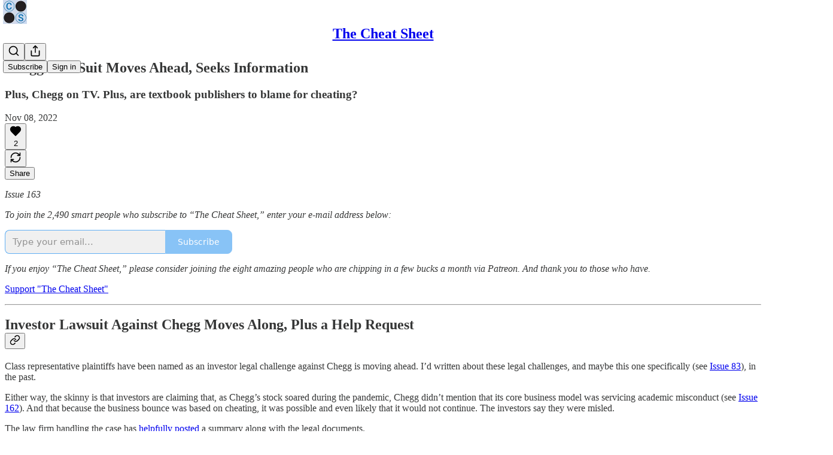

--- FILE ---
content_type: application/javascript
request_url: https://substackcdn.com/bundle/static/js/6998.5035708e.js
body_size: 13821
content:
"use strict";(self.webpackChunksubstack=self.webpackChunksubstack||[]).push([["6998"],{80051:function(e,t,n){n.d(t,{A:()=>i});let i={hrSmall:"hrSmall-vexZ_n",hrLarge:"hrLarge-BvxHXj"}},92019:function(e,t,n){n.d(t,{A:()=>i});let i={closeButton:"closeButton-sWEbg8",topBorder:"topBorder-KUCJGm",headerWrap:"headerWrap-XiofWk",headerWrapInner:"headerWrapInner-AyNoB3",halfAndHalf:"halfAndHalf-PdPWS0",halfAndHalfInner:"halfAndHalfInner-HtCF77",appLogin:"appLogin-lMyU8f",leftContent:"leftContent-X6zgb0",header:"header-pOFVdu",headerTitle:"headerTitle-XdY9Qw",form:"form-GABFlv",rightContent:"rightContent-_eeeAR",splashCaption:"splashCaption-WhhERh",splashShadow:"splashShadow-tWZ3d9",checkEmailBlock:"checkEmailBlock-naM_v5",welcomeHeader:"welcomeHeader-iAQwzr",benefits:"benefits-wnPw_B",benefitCheck:"benefitCheck-owCfZQ",siteButton:"siteButton-QZ1kc5",inputWrap:"inputWrap-aO2eYW",input:"input-KqPf6J",submitButton:"submitButton-EPqiX6",plansScreen:"plansScreen-yK228e",plansScreenInner:"plansScreenInner-NewQtR",plansScreenInnerSingleScreen:"plansScreenInnerSingleScreen-O1Uq3U",upgradeHeader:"upgradeHeader-TC_4Dh",upgradeDivider:"upgradeDivider-oZ3GS_",otherOptionsDivider:"otherOptionsDivider-rSPnPs",planBoxes:"planBoxes-CQu3I3",planBox:"planBox-GqWX0B",selected:"selected-klFkYP",subscriptionTypeButton:"subscriptionTypeButton-I05IPv",continueButton:"continueButton-C380iH",bestValue:"bestValue-XY11fU",thanksgivingRibbon:"thanksgivingRibbon-Pcla4M",bestValueWithToggle:"bestValueWithToggle-pz1Vf2",foundingField:"foundingField-JhuscX",hiddenFoundingInput:"hiddenFoundingInput-jvDrjy",giftSubscriptionWrapper:"giftSubscriptionWrapper-fGv1Ix",backButton:"backButton-omzuaJ",toggleBox:"toggleBox-vV0Vdf",orSeparator:"orSeparator-J4t55s"}},21919:function(e,t,n){n.d(t,{G:()=>eC});var i=n(69277),r=n(70408),l=n(4006),a=n(32485),s=n.n(a),o=n(17402),c=n(13950),d=n(48697),u=n(87677),h=n(41880),p=n(27402),m=n(15894),f=n(25006),g=n(85478),v=n(68349),w=n(35369),y=n(83357),b=n(39318);let Y="sectionHeader-SaffPx",k="menuItem-hysuKg",C="menuLink-ozbRwR",S="section-_DFyFI",_=e=>{let{user:t,rightPosition:n=40,onClose:i}=e,r=(0,g.mJ)(),a=(0,o.useRef)(null),s=(0,f.df)();(0,p.A)(a,i||(()=>{}));let c=[{label:"Account settings",href:r.getConfigFor("enable_account_settings_revamp")?"/settings?tab=account":"/account"},{label:"Your subscription",href:"/settings?tab=subscription"}],_=[{label:"Publisher Dashboard",href:s?(0,b.Z96)(s,{addBase:!0}):"/publish/home",type:"arrow"}];return(0,l.FD)("div",{ref:a,className:"container-kiojnB",style:{right:n},children:[(0,l.FD)("div",{className:"navHeader-DEKkxz",children:[(0,l.Y)("div",{className:"email-Zv4V4i",children:(0,l.Y)(m.T,{preset:"detail-small",children:null==t?void 0:t.email})}),(0,l.Y)(w.$n,{className:"closeButton-DEAPoB",priority:"tertiary",onClick:i,children:(0,l.Y)(d.A,{})})]}),(0,l.Y)(h.Rm,{}),(0,l.Y)("div",{className:Y,children:(0,l.Y)(m.T,{preset:"lg-preview-byline",children:"Content"})}),(0,l.Y)("div",{className:S,children:(0,l.Y)("ul",{children:[{label:"Your newsletters",href:"/settings?tab=newsletters"},{label:"Upcoming livestreams",href:"/livestream"},{label:"Podcast feeds",href:"/settings?tab=podcastFeeds"}].map(e=>(0,l.Y)("li",{className:k,children:(0,l.Y)(y.N,{className:C,href:e.href,onClick:i,children:(0,l.Y)(m.T,{preset:"lg-preview-byline",style:{fontWeight:400},children:e.label})})},e.label))})}),(0,l.Y)("div",{className:Y,children:(0,l.Y)(m.T,{preset:"lg-preview-byline",children:"Account"})}),(0,l.Y)("div",{className:S,children:(0,l.FD)("ul",{children:[c.map(e=>(0,l.Y)("li",{className:k,children:(0,l.Y)(y.N,{className:C,href:e.href,native:!0,onClick:i,children:(0,l.Y)("span",{children:(0,l.Y)(m.T,{preset:"lg-preview-byline",style:{fontWeight:400},children:e.label})})})},e.label)),(0,l.Y)("li",{className:k,children:(0,l.FD)("button",{className:C,style:{background:"none",border:"none",padding:0,width:"100%",textAlign:"left"},onClick:()=>{(0,v.V2)((0,b.bgT)({for_pub:null==s?void 0:s.subdomain,redirect:"/"})),null==i||i()},children:[(0,l.Y)("span",{children:(0,l.Y)(m.T,{preset:"lg-preview-byline",style:{fontWeight:400},children:"Sign out"})}),(0,l.Y)(u.A,{})]})})]})}),t.is_admin&&(0,l.FD)(l.FK,{children:[(0,l.Y)("div",{className:Y,children:(0,l.Y)(m.T,{preset:"lg-preview-byline",children:"Admin"})}),(0,l.Y)("div",{className:S,children:(0,l.Y)("ul",{children:_.map(e=>(0,l.FD)("li",{className:k,children:[(0,l.Y)(m.T,{as:"a",className:C,href:e.href,preset:"lg-preview-byline",style:{fontWeight:400},target:"_blank",onClick:i,children:e.label}),"arrow"===e.type&&(0,l.Y)(u.A,{})]},e.label))})})]})]})};var I=n(98188),x=n(79454),F=n(76977),N=n(60141),T=n(16993);let A=e=>{let{extraLink:t,extraText:n,onClose:i}=e,[r,a]=(0,o.useState)(n),[s,c]=(0,o.useState)(t),[d,u]=(0,o.useState)(!1),h=(0,o.useRef)(null),p=async e=>{e.preventDefault(),u(!0),await (0,x.Cr)({extraText:r,extraLink:s}),u(!1),window.location.reload()};return(0,l.FD)(T.aF,{initialFocus:h,isOpen:!0,width:400,onClose:i,children:[(0,l.Y)(T.rQ,{showClose:!0,title:"Edit Extra Box",onClose:i}),(0,l.Y)(T.cw,{children:(0,l.FD)("form",{onSubmit:p,children:[(0,l.Y)(N.A,{inputRef:h,label:"Extra box text",paddingBottom:16,value:r,onChange:a}),(0,l.Y)(N.A,{label:"Extra box link",paddingBottom:24,value:s,onChange:c}),(0,l.FD)(F.Ye,{gap:8,justifyContent:"end",children:[(0,l.Y)(w.$n,{disabled:d,priority:"secondary",onClick:i,children:"Cancel"}),(0,l.Y)(w.$n,{disabled:d,priority:"primary",type:"submit",children:"Save"})]})]})})]})};var D=n(53989),B=n(63136),E=n(92636),P=n(39891);let H=(0,o.forwardRef)((e,t)=>{var n,i;let{hide:r,user:a,transparentBackground:s}=e,[c,d]=(0,o.useState)(!1),u=!!(null==a?void 0:a.is_contributor),{getSettingFor:h}=(0,D.Pu)(),p=null!=(n=h("homepage_message_link"))?n:"",m=null!=(i=h("homepage_message_text"))?i:"";return(0,l.FD)(F.Ye,{ref:t,className:"extraBox-dn8mfG",paddingX:8,position:"relative",style:r?{position:"absolute",opacity:0,zIndex:-1,pointerEvents:"none"}:void 0,children:[p&&m?(0,l.Y)("a",{href:p,native:!0,rel:"noopener noreferrer",style:{textDecoration:"none"},target:"_blank",children:(0,l.FD)(F.Ye,{children:[(0,l.Y)("img",{className:"extraImg-td6pDU",src:(0,P.dJ)("".concat((0,E.Ew)(),"/img/thefp/extra.png"),null,{height:64,crop:"limit"})}),(0,l.Y)(F.Ye,{alignItems:"center",alignSelf:"stretch",className:"extraText-o5UKW8",color:s?"white":"primary",paddingX:12,children:m})]})}):u?(0,l.Y)(F.Ye,{alignItems:"center",className:"emptyText-h51Fd7",paddingX:40,paddingY:4,children:(0,l.Y)(B.EY.B4,{children:"No extra box text set"})}):null,u&&(0,l.Y)("div",{className:"extraBoxEdit-wmHvd5",style:{position:"absolute",top:0,right:8},children:(0,l.Y)(w.K0,{priority:"primary-mono",size:"sm",onClick:()=>{d(!0)},children:(0,l.Y)(I.A,{size:16})})}),u&&c&&(0,l.Y)(A,{extraLink:p,extraText:m,onClose:()=>{d(!1)}})]})});var W=n(49869),R=n(49807);let M=e=>{let{activeLiveStream:t,pub:n}=e,i=(0,R.QMq)({pub:n});return(0,l.FD)(F.Ye,{alignItems:"center",as:"a",bg:"primary",className:"container-DyfmA8",gap:16,href:i,native:!0,padding:8,children:[(0,l.FD)(F.Ye,{alignItems:"center",gap:8,children:[(0,l.Y)("div",{className:"dot-Ll_ssD"}),(0,l.Y)(m.T,{preset:"detail-large",children:"Live!"})]}),(0,l.Y)(L,{text:t.liveStream.title})]})},L=e=>{let{text:t}=e,n=(0,o.useRef)(null),i=(0,o.useRef)(null),{width:r}=(0,W.w)({containerRef:i}),{width:a}=(0,W.w)({containerRef:n}),c=Math.max(r-a,0);return(0,l.Y)("div",{ref:n,className:"titleOuterContainer-o42q6r",style:{"--max-width":"".concat(a,"px")},children:(0,l.Y)("div",{ref:i,className:"titleInnerContainer-P_fW5r",children:(0,l.Y)("div",{className:s()("title-R5RE0b",{"titleScrollShort-KdgSJi":c>0&&c<80,"titleScrollMedium-GvLmeR":c>=80&&c<120,"titleScrollLong-qA9hMO":c>=120}),children:t})})})};var j=n(98445),O=n(72102),V=n(75107),z=n(15734),J=n.n(z),G=n(84605),K=n(99145),U=n(12501),q=n(57820);let X="cbs-homepage-post-ids";function Q(e){let{isOpen:t,onClose:n,onSave:a}=e,{iString:s}=(0,G.GO)(),[c,d]=(0,o.useState)([]),[u,h]=(0,o.useState)({}),[p,m]=(0,o.useState)(!1),[f,g]=(0,o.useState)(!1),[v,y]=(0,o.useState)(!1),[Y,k]=(0,o.useState)(null),{open:C}=(0,K.v9)(),S=()=>{g(!1),n()},{result:_,isLoading:I,refetch:N}=(0,U.st)({pathname:"/api/v1/islands/client/config?key=".concat(X),auto:!1}),A=async e=>{if(0===e.length)return{posts:[]};try{let t=e.map(e=>"post_ids[]=".concat(e)).join("&"),n=await fetch("/api/v1/islands/client/posts/by-ids?".concat(t));if(!n.ok)throw Error("Failed to fetch post details: ".concat(n.status," ").concat(n.statusText));return await n.json()}catch(e){throw Error(e instanceof Error?e.message:"Unknown error occurred while fetching post details")}};(0,o.useEffect)(()=>{t&&!f?(g(!0),N()):!t&&f&&(d([]),h({}),y(!1),k(null),g(!1))},[t]),(0,o.useEffect)(()=>{var e,t;if(null==_||null==(t=_.config)||null==(e=t.value)?void 0:e.post_ids){let e=_.config.value.post_ids;d(e),k(null),y(!0),A(e).then(e=>{if(null==e?void 0:e.posts){let t={};e.posts.forEach(e=>{t[e.id]=e.title}),h(e=>(0,i._)({},e,t))}}).catch(e=>{k(e.message||"Failed to load post details")}).finally(()=>{y(!1)})}else null===_&&(d([]),h({}),y(!1),k(null))},[_]);let D=async()=>{m(!0);try{if(!(await fetch("/api/v1/islands/client/config?key=".concat(X),{method:"PUT",headers:{"Content-Type":"application/json"},body:JSON.stringify({value:{post_ids:c}})})).ok)throw Error("Failed to save CBS homepage posts");null==a||a(),S()}catch(e){}finally{m(!1)}},E=(e,t)=>{let n=[...c],[i]=n.splice(e,1);void 0!==i&&(n.splice(t,0,i),d(n))};return(0,l.FD)(T.aF,{isOpen:f,onClose:S,width:800,children:[(0,l.Y)(T.rQ,{title:s("Manage CBS News Homepage Posts"),showClose:!0,onClose:S}),(0,l.Y)(T.cw,{children:(0,l.Y)(F.I1,{gap:24,children:I||v?(0,l.Y)(F.Ye,{justifyContent:"center",padding:20,children:(0,l.Y)(q.y$,{size:24})}):Y?(0,l.FD)(F.I1,{gap:16,alignItems:"center",padding:20,children:[(0,l.Y)(B.EY.B3,{color:"primary",weight:"semibold",children:(0,l.Y)(B.EY,{translated:!0,children:"Error loading post details"})}),(0,l.Y)(B.EY.B4,{color:"secondary",align:"center",children:Y})]}):(0,l.FD)(F.I1,{gap:16,children:[(0,l.FD)(F.Ye,{justifyContent:"space-between",alignItems:"center",children:[(0,l.FD)(B.EY.B2,{weight:"semibold",children:[(0,l.Y)(B.EY,{translated:!0,children:"CBS Homepage Posts"})," (",c.length,"/",3,")"]}),(0,l.Y)(w.$n,{size:"sm",priority:"primary",onClick:e=>{e.preventDefault(),g(!1),C({postsOnly:!0,onSelectResult:async e=>{let{result:t,onClose:n}=e;if("post"===t.type){let e=(0,b.Gn4)(t.post.url);if(!e){n(),g(!0);return}let l=await (0,x.N7)({slug:e});if(!l){n(),g(!0);return}let a=l.id;!c.includes(a)&&c.length<3&&(d(e=>[...e,a]),l.title&&h(e=>(0,r._)((0,i._)({},e),{[a]:l.title})))}n(),g(!0)},onClose:()=>{g(!0)}})},disabled:c.length>=3||I||v,children:(0,l.Y)(B.EY,{translated:!0,children:"Add Post"})})]}),0===c.length?(0,l.Y)(B.EY.B3,{color:"secondary",children:(0,l.Y)(B.EY,{translated:!0,children:'No posts selected. Click "Add Post" to search and add posts to the CBS News homepage.'})}):(0,l.Y)(F.I1,{gap:8,children:c.map((e,t)=>(0,l.FD)(F.Ye,{gap:12,padding:12,bg:"elevated",radius:"md",justifyContent:"space-between",alignItems:"center",children:[(0,l.Y)(B.EY.B3,{weight:"semibold",children:u[e]||"Post ID: ".concat(e)}),(0,l.FD)(F.Ye,{gap:8,children:[t>0&&(0,l.Y)(w.$n,{size:"sm",priority:"tertiary",onClick:()=>E(t,t-1),children:"↑"}),t<c.length-1&&(0,l.Y)(w.$n,{size:"sm",priority:"tertiary",onClick:()=>E(t,t+1),children:"↓"}),(0,l.Y)(w.$n,{size:"sm",priority:"tertiary",onClick:()=>{d(t=>t.includes(e)?t.filter(t=>t!==e):[...t,e])},children:(0,l.Y)(B.EY,{translated:!0,children:"Remove"})})]})]},e))})]})})}),(0,l.Y)(T.jl,{secondaryButton:(0,l.Y)(w.$n,{priority:"tertiary",onClick:S,children:(0,l.Y)(B.EY,{translated:!0,children:"Cancel"})}),primaryButton:(0,l.Y)(w.$n,{priority:"primary",onClick:D,loading:p,disabled:0===c.length||I||v||!!Y,children:(0,l.Y)(B.EY,{translated:!0,children:"Save CBS Homepage Posts"})})})]})}var $=n(36339),Z=n(84713),ee=n(38685),et=n(65590),en=n(75999),ei=n(68410),er=n(17028),el=n(16291),ea=n(39862),es=n(41086),eo=n(22092),ec=n(57324);let ed={expandedOuterContainer:"expandedOuterContainer-LHHKf7",container:"container-gCc6uu",expanded:"expanded-WwqmJz",menu:"menu-Jl0crV",menuImage:"menuImage-_JUkHc",menuBlock:"menuBlock-SnplMc",closeIcon:"closeIcon-VGOyzP",menuContent:"menuContent-W_K9BI",menuHeadingRow:"menuHeadingRow-dlFFJ8",menuHeading:"menuHeading-a2Dg_e",menuChildren:"menuChildren-NF1EV5",misc:"misc-kqyTXF",miscLink:"miscLink-qPZOfP",socialIcon:"socialIcon-SJIJw8"},eu=e=>{let{pub:t,showCustomerSupportModeModal:n,user:i,color:r,isAboveHeaderImage:a,isAmerica250:c,logoOnly:u,onToggleMenu:h,isToggled:p,freeSignup:f}=e,g=(null==i?void 0:i.is_contributor)||(null==i?void 0:i.is_admin)||(null==i?void 0:i.is_author),w=(null==i?void 0:i.is_global_admin)&&!(null==i?void 0:i.is_admin),y=(null==i?void 0:i.is_global_admin)&&(null==i?void 0:i.is_admin)&&!(null==i?void 0:i.is_author),[Y,k]=(0,o.useState)(!!(n&&w)),[C,S]=(0,o.useState)(!1),_=w||y,I=(0,o.useCallback)(async()=>{try{await J().del("/api/v1/customer_support_mode"),document.location.href="/"}catch(e){alert((0,v.uX)(e))}},[]),x=(0,o.useCallback)(async()=>{k(!0)},[]),{open:F}=(0,K.v9)(),N=[{id:"Search",primary:{title:"Search",onClick:F,TrailingIcon:j.A}},{id:"Topics",primary:{title:"Topics"},children:[{title:"America at 250",url:"/america250"},{title:"Antisemitism",url:"/s/antisemitism"},{title:"California",url:"/s/california"},{title:"Canada",url:"/s/canada"},{title:"Culture",url:"/s/culture"},{title:"Education",url:"/s/education"},{title:"Faith",url:"/s/faith"},{title:"Free Speech",url:"/s/free-speech"},{title:"Health",url:"/s/health-and-self-improvement"},{title:"History",url:"/s/history"},{title:"International",url:"/s/international"},{title:"Israel",url:"/s/israel-and-antisemitism"},{title:"New York",url:"/s/new-york"},{title:"Parenting",url:"/s/parenting"},{title:"Sex and Gender",url:"/s/sex-and-gender"},{title:"Tech and Business",url:"/s/tech-and-business"},{title:"U.S. Politics",url:"/s/us-politics"}]},{id:"Columns",primary:{title:"Columns"},children:[{title:"Ancient Wisdom",url:"/s/ancient-wisdom"},{title:"Bari Weiss",url:"/w/bari-weiss"},{title:"Jed Rubenfeld",url:"/w/jed-rubenfeld"},{title:"Niall Ferguson",url:"/w/niall-ferguson"},{title:"Second Thought",url:"/s/second-thought"},{title:"TGIF",url:"/s/tgif-a-weekly-humor-column"},{title:"The Front Page",url:"/s/the-front-page"},{title:"The Pursuit of Happiness with Arthur Brooks",url:"/s/the-pursuit-of-happiness-with-arthur"},{title:"Things Worth Remembering",url:"/s/things-worth-remembering"},{title:"Tough Love with Abigail Shrier",url:"/s/tough-love-with-abigail-shrier"},{title:"Two Drinks",url:"/s/two-drinks"},{title:"Tyler Cowen Must Know",url:"/s/tyler-cowen-must-know"},{title:"The Weekend Press",url:"/s/the-weekend-press"}]},{id:"Podcasts",primary:{title:"Podcasts",url:"/podcasts"},children:[{title:"Honestly",url:"/listen/honestly"},{title:"Breaking History",url:"/listen/breaking-history"},{title:"Conversations with Coleman",url:"/listen/conversations-with-coleman"},{title:"Free Press Investigates",url:"/listen/the-free-press-investigates"},{title:"Old School with Shilo Brooks",url:"/listen/old-school-with-shilo-brooks"},{title:"Raising Parents",url:"/listen/raising-parents-with-emily-oster"},{title:"Witch Trials of J.K.\xa0Rowling",url:"/listen/the-witch-trials-of-jk-rowling"}]},{id:"Video",primary:{title:"Video",url:"/videos"},children:[{title:"The Free Press Live",url:"/s/the-free-press-live"},{title:"Ben Meets America",url:"/s/ben-meets-america"},{title:"FP in Israel",url:"/s/fp-in-israel"},{title:"Hezbollah’s Hostages",url:"/s/hezbollahs-hostages"},{title:"Swing State Debates",url:"/s/swing-state-debates"}]},{id:"Latest",primary:{title:"Latest",url:"/archive"}},{id:"Events",primary:{title:"Events",url:"/events"},children:Object.entries(ea.n).map(e=>{let[t,n]=e;return{title:n,url:"/events?series=".concat(t)}})},{id:"Newsletters",primary:{title:"Newsletters",url:"/newsletters"}},{id:"Who We Are",primary:{title:"Who We Are",url:"/who-we-are"}},{id:"Shop",primary:{title:"Shop",url:"https://shop.thefp.com/"}},{id:"Support",primary:{title:"Support Us",url:"/support-us"}},{id:"About",primary:{title:"About"},children:[{title:"Careers",url:"/p/careers"},{title:"About Us",url:"/about"},{title:"FAQ",url:"/p/faq"},{title:"Company News",url:"/t/company-news"}]}],A=[{Component:ef,url:"https://www.facebook.com/@readthefreepress"},{Component:ee.A,url:"https://x.com/TheFP"},{Component:Z.A,url:"https://www.instagram.com/thefreepress"},{Component:et.A,url:"https://www.youtube.com/@thefreepress"}],[D,B]=(0,o.useState)("");eg(p);let{cancel:E}=ev(p,()=>h(!1)),{isMobile:P}=(0,ei.sM)();return(0,l.FD)(er.fI,{className:s()({[ed.expandedOuterContainer]:!P}),children:[(0,l.FD)("div",{className:s()(ed.container,{[ed.expanded]:p}),children:[(0,l.FD)(er.fI,{alignItems:"center",className:ed.menuHeaderRow,flex:"fill",paddingLeft:12,children:[!u&&(0,l.Y)(er.K0,{priority:"quaternary",onClick:e=>h(e=>!e),children:p?(0,l.Y)(d.A,{className:ed.closeIcon,stroke:"white"}):(0,l.Y)(em,{color:r})}),(0,l.Y)("a",{href:"/",children:(0,l.Y)(en.u,{className:ed.menuImage,isAboveHeaderImage:!p&&a,isAmerica250:c})})]}),p&&(0,l.FD)(er.VP,{className:s()(ed.menuContent,{[ed.expanded]:p}),paddingBottom:P?120:20,onClickCapture:E,children:[(0,l.Y)("div",{className:ed.menu,children:N.map((e,t)=>{let n,i=D===e.id;return(0,l.Y)(eh,{firstColumnEntries:"Columns"===e.id?8:void 0,handleCloseMenu:()=>h(!1),isExpanded:i,links:e,onSectionClick:e.primary.onClick?e.primary.onClick:(n=e.id,()=>B(e=>e===n?"":n))},t)})}),(0,l.FD)(er.VP,{className:ed.misc,children:[(0,l.FD)(er.VP,{children:[(0,l.Y)(m.T,{color:"accent",preset:"caption",children:"Account"}),i||f?(0,l.Y)(m.T,{as:"a",className:ed.miscLink,color:"white",href:(0,b.bgT)({for_pub:null==t?void 0:t.subdomain}),preset:"list-item-menu",children:"Sign Out"}):(0,l.Y)(m.T,{as:"a",className:ed.miscLink,color:"white",href:(0,eo._)(t,{isSignInAttempt:!0,next:document.location.href,utm_source:ec.VU.menu}),native:!0,preset:"list-item-menu",children:"Sign In / Subscribe"})]}),g&&(0,l.FD)(er.VP,{children:[(0,l.Y)(m.T,{color:"accent",preset:"caption",children:"Admin"}),(0,l.Y)(m.T,{as:"a",className:ed.miscLink,color:"white",href:(0,b.Z96)(t,{addBase:!0}),preset:"list-item-menu",target:"_blank",children:"Publisher Dashboard"}),(0,l.Y)(m.T,{as:"a",className:ed.miscLink,color:"white",href:"#",preset:"list-item-menu",onClick:()=>S(!0),children:"Manage CBS News Homepage"})]}),_&&(0,l.Y)(ep,{canTurnOnCustomerSupportMode:w,canTurnOffCustomerSupportMode:y,enableCustomerServiceMode:x,disableCustomerServiceMode:I,pub:t}),(0,l.FD)(er.VP,{children:[(0,l.Y)(m.T,{color:"accent",preset:"caption",children:"Follow Us"}),(0,l.Y)(er.fI,{children:A.map(e=>(0,l.Y)(er.K0,{href:e.url,localNavigation:!1,priority:"quaternary",children:(0,l.Y)(e.Component,{className:ed.socialIcon,size:20})}))})]}),(0,l.FD)(m.T,{color:"white",preset:"misc-sans",children:["\xa9",(0,el.A)().format("YYYY")," The Free Press. All Rights Reserved."]})]})]})]}),w&&(0,l.Y)(T.aF,{isOpen:Y,onClose:()=>k(!1),children:(0,l.Y)($.A,{redirect:(0,es.y)("redirect")||"/publish/home",requiresMfa:i.requires_global_admin_mfa_challenge,onClose:()=>k(!1)})}),g&&(0,l.Y)(Q,{isOpen:C,onClose:()=>S(!1)})]})},eh=e=>{let{links:{primary:t,children:n},firstColumnEntries:a,onSectionClick:o,isExpanded:c,handleCloseMenu:d}=e,[u,h]=[[],[]];if(n&&n.length>0){let e=Math.ceil(n.length/2);u=n.slice(0,a||e),h=n.slice(a||e)}return(0,l.FD)(er.VP,{className:ed.menuBlock,children:[(0,l.FD)(er.fI,{className:ed.menuHeadingRow,children:[(0,l.Y)(er.az,{display:"flex",flex:"grow",onClick:null==t.url?o:void 0,children:(0,l.Y)(m.T,(0,r._)((0,i._)({},null!=t.url?{as:"a",href:t.url,onClick:d}:{},t.isNative?{native:!0}:void 0),{align:"left",className:ed.menuHeading,color:"white",preset:"h4-sans-regular-menu",children:t.title}))}),null!=n&&n.length>0&&(0,l.Y)(er.fI,{display:"flex",flex:"grow",justifyContent:"end",onClick:o,children:c?(0,l.Y)(O.A,{stroke:"white"}):(0,l.Y)(V.A,{stroke:"white"})}),t.TrailingIcon&&(0,l.Y)(er.fI,{display:"flex",flex:"grow",justifyContent:"end",onClick:o,children:(0,l.Y)(t.TrailingIcon,{color:"white"})})]}),null!=n&&n.length>0&&(0,l.Y)(er.az,{as:"ul",className:s()(ed.menuChildren,{[ed.expanded]:c}),children:[u,h].map(e=>(0,l.Y)(er.az,{direction:"column",display:"flex",children:e.map((e,t)=>(0,l.Y)(er.az,{as:"li",margin:0,maxWidth:160,padding:0,paddingBottom:16,children:(0,l.Y)(m.T,{as:"a",color:"white",href:e.url,preset:"list-item-menu",onClick:d,children:e.title})},t))}))})]})},ep=e=>{let{canTurnOnCustomerSupportMode:t,canTurnOffCustomerSupportMode:n,enableCustomerServiceMode:i,disableCustomerServiceMode:r,pub:a}=e;return(0,l.FD)(er.VP,{children:[(0,l.Y)(m.T,{color:"accent",preset:"caption",children:"Support"}),t&&(0,l.Y)(er.QW,{textAlign:"left",onClick:i,children:(0,l.Y)(m.T,{as:"span",className:ed.miscLink,color:"white",preset:"list-item-menu",children:"Enter Support Mode"})}),n&&(0,l.Y)(er.QW,{textAlign:"left",onClick:r,children:(0,l.Y)(m.T,{className:ed.miscLink,color:"white",preset:"list-item-menu",children:"Exit Support Mode"})}),a&&(0,l.Y)(m.T,{as:"a",className:ed.miscLink,color:"white",href:"".concat((0,R.$_T)({subdomain:"admin"}),"/publications/").concat(a.id),native:!0,preset:"list-item-menu",children:"Open in Underground"})]})},em=e=>{let{color:t="#161613"}=e;return(0,l.FD)("svg",{fill:t,height:"24",viewBox:"0 0 55 24",width:"55",xmlns:"http://www.w3.org/2000/svg",children:[(0,l.Y)("rect",{height:"2",stroke:"none",width:"55"}),(0,l.Y)("rect",{height:"2",stroke:"none",width:"55",y:"11"}),(0,l.Y)("rect",{height:"2",stroke:"none",width:"55",y:"22"})]})},ef=e=>{let{color:t="var(--color-fg-primary)",size:n=20,className:i}=e;return(0,l.Y)("svg",{className:i,fill:t,height:n,viewBox:"0 0 14 28",width:n/2,xmlns:"http://www.w3.org/2000/svg",children:(0,l.Y)("path",{d:"M10.1777 5.92254H13.3983V0.898163H9.14605C5.13157 0.898163 3.34959 2.66507 3.34959 6.0515V9.27213H0V14.2965H3.34959V27.6949H8.37397V14.2965H12.9981L13.3983 9.27213H8.37397V7.41143C8.37397 6.34459 9.14605 5.92254 10.1777 5.92254Z",fill:t,stroke:"none"})})};function eg(e){let t=(0,o.useRef)(0);(0,o.useEffect)(()=>{if(!e)return;let n=document.getElementsByTagName("html")[0],i=document.getElementsByTagName("body")[0];if(!i||!n)return;let r=document.documentElement.clientWidth,l=window.innerWidth-r;return t.current=window.scrollY,i.style.paddingRight=l>0?"".concat(l,"px"):"",i.style.position="fixed",i.style.overflow="hidden",i.style.top="-".concat(t.current,"px"),i.style.maxWidth="100vw",i.style.width="".concat(r,"px"),()=>{i.style.paddingRight="",i.style.position="",i.style.overflow="",i.style.top="",i.style.maxWidth="",i.style.width="",window.scrollTo(0,t.current)}},[e])}let ev=(e,t)=>{let n=(0,o.useRef)(!0);return(0,o.useEffect)(()=>{let i=()=>{!0===n.current?t():n.current=!0};return e?document.addEventListener("click",i):document.removeEventListener("click",i),()=>{document.removeEventListener("click",i)}},[e,t,n]),{cancel:()=>n.current=!1,shouldCloseOnNextClick:n}};var ew=n(60986),ey=n(53293),eb=n(49984),eY=n(44333);let ek={container:"container-SgmYZ_",america250:"america250-cWjgrd",america250Dark:"america250Dark-fYS9zj",containerInner:"containerInner-wLwiB2",logo:"logo-PsC1lM",transparentContainer:"transparentContainer-unsPGx"},eC=e=>{let{activeLiveStream:t,freeSignup:n,pub:a,showCustomerSupportModeModal:d,user:u,logoOnly:h}=e,{iString:p}=(0,G.GO)(),f=(0,g.mJ)(),{isMobile:w,isDesktop:y}=(0,ei.sM)(),{theme:Y}=(0,ey.T)(),[{url:k,path:C}]=(0,eY.rd)(),{activeLiveStream:S}=(0,ew.u)({preloadedLiveStream:t,pub:a}),[I,x]=(0,o.useState)(!0),N=(0,o.useRef)(null),T=(0,o.useRef)(null),A=(0,o.useRef)(null),D=(0,o.useRef)(null),B=C.startsWith("/p/")&&!(C.match(/\/p\/[^/]+\/comment\/[\d]+/)||C.match(/\/p\/[^/]+\/comments/)),E="/videos"===C,P="/newsletters"===C,W="/america250"===C&&!k.includes("eventId="),R="/america250"===C&&k.includes("eventId="),L="/events"===C,j=E||w&&P,[O,V]=(0,o.useState)(B&&(null==Y?void 0:Y.header_variant)==="full-width-image"),[z,J]=(0,o.useState)(!1),[K,U]=(0,o.useState)(!1),q=!!(E||O||W||R||L),X=f.getConfigFor("thefp_enable_account_menu"),Q=!u&&!n,$=!(null==u?void 0:u.is_founding),Z=!w,ee=!!u,et=69;S&&!y&&(et+=62),(e=>{let{containerRef:t,force:n,headerHeight:i,disable:r}=e,l=(0,o.useRef)(0),a=(0,o.useRef)(0);(0,o.useEffect)(()=>{let e=()=>{if(!t.current)return;let e=l.current,n=Math.max(document.documentElement.scrollTop||document.body.scrollTop,0);l.current=n;let s="fixed"===t.current.style.position;if(n<=0||0>=(0,v.A9)())a.current=0,t.current.style.position="fixed",t.current.style.top="";else if(r)a.current=0,t.current.style.position="absolute",t.current.style.top="";else if(n>=(0,v.A9)());else if(n<e){let e=Math.max(n-i,0);a.current>n?(a.current=n,t.current.style.position="fixed",t.current.style.top=""):(!a.current||a.current<e)&&(a.current=e,t.current.style.top="".concat(e,"px"),t.current.style.position="")}else n>e&&(s&&a.current>=0?(a.current=n,t.current.style.top="".concat(n,"px"),t.current.style.position=""):a.current<n-i&&!s&&(a.current=-i,t.current.style.top="-".concat(i,"px"),t.current.style.position="fixed"))};if("top"===n&&null!=t.current){"top"===n&&(a.current=0,t.current.style.position="fixed",t.current.style.top="");return}return window.addEventListener("scroll",e),()=>window.removeEventListener("scroll",e)},[t,r,n,i])})({containerRef:N,force:z?"top":void 0,headerHeight:et,disable:j}),(0,o.useEffect)(()=>{var e;let t=B&&(null==Y?void 0:Y.header_variant)==="full-width-image"&&!z;if(!N.current)return;(null!=(e=document.documentElement.scrollTop)?e:document.body.scrollTop)===0&&V(t);let n=()=>{if(!t)return;let e=Math.max(document.documentElement.scrollTop||document.body.scrollTop,0),{height:n}=(0,eb.V5)({theme:"full-width-image",isMobile:w});e>n?V(!1):V(!0)};return window.addEventListener("scroll",n),()=>window.removeEventListener("scroll",n)},[w,Y,B,z]),(0,o.useEffect)(()=>{if(S)return;let e=N.current,t=T.current,n=A.current,i=D.current;if(!e||!t||!n||!i)return;let r=()=>{let r=e.offsetWidth;x(t.offsetWidth+n.offsetWidth+i.offsetWidth<=r)},l=new ResizeObserver(r);return l.observe(e),l.observe(t),l.observe(n),l.observe(i),r(),()=>{l.disconnect()}},[S]);let en={preset:"detail-small",whiteSpace:"nowrap"};return eg(!!K&&!!X),(0,l.FD)(c.DH,{children:[(0,l.FD)(F.pT,{ref:N,alignItems:"stretch",className:s()(ek.container,{[ek.transparentContainer]:q&&!R&&!W&&!L,[ek.america250]:W,[ek.america250Dark]:R||L}),direction:y?"row":"column",gap:16,justifyContent:h?"start":"center",children:[(0,l.FD)(F.Ye,{alignItems:"center",className:ek.containerInner,gap:24,height:64,justifyContent:"space-between",position:"relative",children:[(0,l.Y)(F.Ye,{ref:T,alignItems:"center",alignSelf:"start",className:s()({[String(ek.logoOnly)]:h}),paddingLeft:12*!!h,position:"relative",children:(0,l.Y)(eu,{color:q?"white":void 0,freeSignup:n,isAboveHeaderImage:q,isAmerica250:W,isToggled:z,logoOnly:h,pub:a,showCustomerSupportModeModal:d,user:u,onToggleMenu:J})}),!h&&S&&y&&(0,l.Y)(M,{activeLiveStream:S,pub:a}),!h&&!S&&(0,l.Y)(H,{ref:D,hide:!I||w,transparentBackground:q,user:u}),!h&&(0,l.FD)(F.Ye,{ref:A,alignItems:"center",gap:w?16:40,position:"relative",children:[Z&&(0,l.Y)(m.T,(0,r._)((0,i._)({},en),{as:"a",color:q?"white":"primary",href:"/newsletters",children:p("Newsletters")})),Q&&(0,l.Y)(m.T,(0,r._)((0,i._)({},en),{as:"a",color:q?"white":"primary",href:(0,eo._)(a,{isSignInAttempt:!0,next:document.location.href}),native:!0,children:p("Sign In")})),ee&&X&&(0,l.Y)(m.T,(0,r._)((0,i._)({},en),{"aria-expanded":K,"aria-haspopup":"true",as:"button",color:q?"white":"primary",style:{background:"none",border:"none",cursor:"pointer"},onClick:()=>{U(!K)},children:p("Account")})),ee&&!X&&(0,l.Y)(m.T,(0,r._)((0,i._)({},en),{as:"a",color:q?"white":"primary",href:"/settings",children:p("Account")})),$&&(0,l.Y)(m.T,(0,r._)((0,i._)({},en),{as:"a",color:q?"white":"accent",href:(null==u?void 0:u.is_subscribed)?"".concat((0,b.$_T)(a),"/settings?tab=subscription&open_change_plan=true"):(0,b.eV6)(a,{utm_source:ec.VU.menu,simple:!0,next:document.location.href,referring_pub_ids:(0,es.y)("referring_pub_ids"),addBase:!0}),children:p(n||(null==u?void 0:u.is_free_subscribed)?"Upgrade":"Subscribe")}))]}),K&&u&&X&&(0,l.Y)(_,{rightPosition:0,user:u,onClose:()=>U(!1)})]}),S&&!y&&(0,l.Y)(F.Ye,{justifyContent:"center",paddingBottom:8,paddingX:28,children:(0,l.Y)(M,{activeLiveStream:S,pub:a})})]}),(0,l.Y)("div",{style:{height:et}})]})}},75999:function(e,t,n){n.d(t,{u:()=>o});var i=n(4006),r=n(86500),l=n(68410),a=n(92636),s=n(39891);let o=e=>{var t,n;let{isAmerica250:o,className:c,forceMobile:d,height:u=64,isAboveHeaderImage:h}=e,{isMobile:p}=(0,l.sM)(),m=(t=!!h,n=d||p,o?n?"thefp-logo-a250-small.svg":"thefp-wordmark-a250.svg":t?n?"thefp-logo-inverted.svg":"thefp-wordmark-inverted-v2.svg":n?"thefp-logo.svg":"thefp-wordmark.svg");return(0,i.Y)("img",{alt:"The Free Press",className:c,height:u,src:(0,s.dJ)("".concat((0,a.Ew)(),"/img/thefp/").concat(m),null,{height:2*u,crop:"limit"}),onClick:()=>{(0,r.u4)(r.qY.NAV_BAR_HOME_LINK_CLICKED)}})}},4317:function(e,t,n){n.d(t,{g:()=>d});var i=n(4006),r=n(17402),l=n(15894),a=n(76977),s=n(49807);let o="rightContent-n3kmO8",c=[{url:"/img/thefp/email_splash/nicole.jpg",caption:'Nicole Moore inside the Church of St. Vincent Ferrer on the Upper East Side of New York. Chapel veils fell out of favor during the late twentieth century, but in recent years there’s been "an explosion of veiling," says Moore. (Adrienne Grunwald for The Free Press)'},{url:"/img/thefp/email_splash/levy.jpg",caption:'Matti Friedman in abandoned house in Kibbutz Hanita that was damaged from a Hezbollah missile strike. "It will be years before the north recovers a sense not just of prosperity but of permanence," he writes. (Yadid Levy for The Free Press)'},{url:"/img/thefp/email_splash/wheeler.jpg",caption:"New Hampshire State Rep. Jonah Wheeler, 22, (D-Peterborough), is served a plate by constituent Wendy Salisbury during a community supper in Peterborough, NH on April 8, 2025. Wheeler recently broke with the Democratic Party, voting in favor of House Bill 148, which would allow the exclusion of transgender people from bathrooms, locker rooms, sports teams, and detention facilities that align with their gender identity. (Sophie Park for The Free Press) IG: @sophieupark"},{url:"/img/thefp/email_splash/gavin.jpg",caption:"Alberta lawyer Jeffery Rath poses for portraits at his residence in Priddis, Alta, on March 27, 2025. Rath is heading a delegation of Albertans to Washington D.C to discuss the separation of Alberta from Canada and potential statehood. (Gavin John for The Free Press)"},{url:"/img/thefp/email_splash/couch_star.jpg",caption:"Raisa Strumba poses for a portrait in her home in Farmington Hills, Mich. on March 7, 2025. (Nic Antaya for The Free Press)"},{url:"/img/thefp/email_splash/sf_city_hall.jpg",caption:"City Hall rally, San Francisco on May 5th, 2025. Photos by Scott Chernis for The Free Press."}],d=e=>{let{isFromCBS:t,isThanksgivingSale:n,isMobile:d}=e,[u,h]=(0,r.useState)(void 0);return((0,r.useEffect)(()=>{let e;h((e=Math.floor(Math.random()*c.length),c[e]))},[]),t)?d?(0,i.Y)(a.I1,{className:"".concat(o," ").concat("cbs-wpNSwn"),style:{backgroundImage:"url('".concat((0,s.dJ9)("/img/thefp/cbs_landing_mobile.gif"),"')")}}):(0,i.Y)(a.I1,{className:"".concat(o," ").concat("cbsVideo-xG9KEj"),children:(0,i.Y)("video",{autoplay:!0,loop:!0,muted:!0,src:(0,s.dJ9)("https://substack-post-media.s3.us-east-1.amazonaws.com/public/assets/the-fp/cbs_landing_desktop.mp4")})}):n?(0,i.Y)(a.I1,{className:"".concat(o," ").concat("thanksgivingSale-nyQiyf"),style:{backgroundImage:"url('".concat((0,s.dJ9)(d?"/img/thefp/thanksgiving_sale/thanksgiving_mobile2.gif":"/img/thefp/thanksgiving_sale/thanksgiving_desktop_cropped2.gif"),"')")}}):u?(0,i.FD)(a.I1,{className:o,style:{backgroundImage:"url('".concat((0,s.dJ9)(null==u?void 0:u.url),"')")},children:[(0,i.Y)("div",{className:"splashShadow-sgvXfc"}),(0,i.Y)("div",{className:"splashCaption-w6Ir9i",children:(0,i.Y)(l.T,{color:"white",preset:"caption",children:null==u?void 0:u.caption})})]}):null}},98695:function(e,t,n){n.d(t,{p:()=>a});var i=n(4006),r=n(15894),l=n(76977);let a=e=>{let{activeTabId:t,tabs:n,onClick:a}=e;return(0,i.Y)(l.Ye,{children:n.map(e=>{let n=e.id===t;return(0,i.FD)(l.Ye,{className:"tab-pM6nuT",cursor:"pointer",padding:16,position:"relative",role:"button",onClick:()=>{a(e.id)},children:[(0,i.Y)(r.T,{preset:"detail-large",children:e.title}),n&&(0,i.Y)("div",{className:"activeIndicator-xV5j6c"})]})})})}},15894:function(e,t,n){n.d(t,{T:()=>c});var i=n(69277),r=n(32641),l=n(32485),a=n.n(l),s=n(17402),o=n(16389);let c=e=>{let{align:t,as:n="div",children:l,clamp:c,className:d,color:u="primary",innerRef:h,preset:p,whiteSpace:m,wrap:f}=e,g=(0,r._)(e,["align","as","children","clamp","className","color","innerRef","preset","whiteSpace","wrap"]),v=a()(d,o.A.container,o.A["preset-".concat(p)],o.A["color-".concat(u)],t&&o.A["align-".concat(t)],c&&o.A.clamp,c&&o.A["clamp-".concat(c)],f&&o.A["wrap-".concat(f)],m&&o.A["white-space-".concat(m)]);return(0,s.createElement)(n,(0,i._)({className:v,ref:h},g),l)}},60986:function(e,t,n){n.d(t,{u:()=>s});var i=n(17402),r=n(79454),l=n(43296),a=n(55714);let s=e=>{let{preloadedLiveStream:t,pub:n}=e,s=(0,l.XW)(),[o,c]=(0,i.useState)(null!=t?t:null);return(0,i.useEffect)(()=>{if(!s)return;if(o)return null==s?void 0:s.listen({[(0,a.sl)({streamId:o.liveStream.id})]:e=>{var t;let{data:n}=e;(null==n||null==(t=n.message)?void 0:t.type)==="live-stream:ended"&&c(null)}});let e=async()=>{try{let e=await (0,r.zG)({pub:n});c(e)}catch(e){console.error("Error fetching active live stream:",e)}};return e(),null==s?void 0:s.listen({["publication:".concat(n.id)]:async t=>{var n;let{data:i}=t;(null==i||null==(n=i.message)?void 0:n.type)==="publication:live-stream-started"&&await e()}})},[o,n,n.id,s]),{activeLiveStream:o}}},49869:function(e,t,n){n.d(t,{w:()=>r});var i=n(17402);let r=e=>{let{containerRef:t,defaultWidth:n,defaultHeight:r}=e,[l,a]=(0,i.useState)(null!=n?n:0),[s,o]=(0,i.useState)(null!=r?r:0),[c,d]=(0,i.useState)(0);return(0,i.useEffect)(()=>{let e=new ResizeObserver(()=>{if(t.current){let e=t.current.getBoundingClientRect();a(t.current.offsetWidth),o(t.current.offsetHeight),d(e.top)}});return t.current&&e.observe(t.current),()=>{e.disconnect()}},[t]),{width:l,height:s,boundingTop:c}}},73443:function(e,t,n){n.d(t,{k:()=>B});var i=n(69277),r=n(70408),l=n(79785),a=n(4006),s=n(45773),o=n(80697),c=n(87677),d=n(17402),u=n(63446),h=n(4317),p=n(15894),m=n(89160),f=n(79796),g=n(27428),v=n(95691),w=n(84605),y=n(12501),b=n(68410),Y=n(76977),k=n(56458),C=n(92019);function S(){let e=(0,l._)(["Stay Informed on What"]);return S=function(){return e},e}function _(){let e=(0,l._)(["Matters to You"]);return _=function(){return e},e}function I(){let e=(0,l._)(["Time for a quick update?"]);return I=function(){return e},e}function x(){let e=(0,l._)(["Choose the topics and columns you want in your inbox. No noise, just the stories you care about."]);return x=function(){return e},e}function F(){let e=(0,l._)(["Make sure you're getting the stories you care about most. Pick the topics and columns you want more (or less) of."]);return F=function(){return e},e}function N(){let e=(0,l._)(["Skip for now"]);return N=function(){return e},e}function T(){let e=(0,l._)(["Continue"]);return T=function(){return e},e}function A(){let e=(0,l._)(["Continue"]);return A=function(){return e},e}function D(){let e=(0,l._)(["Skip for now"]);return D=function(){return e},e}let B=e=>{let{pub:t,isNewSubscriber:n,fullScreen:l,onSubmit:B,onSkip:E}=e,{isMobile:P}=(0,b.sM)(),{iTemplate:H}=(0,w.GO)(),{ids:W}=(0,f.i)({pub:t}),{ids:R}=(0,f.i)({pub:t,pubSetting:"fp_primary_column_section_ids"}),{ids:M}=(0,m.G)({pub:t}),{ids:L}=(0,v.P)({pub:t}),{ids:j}=(0,g.M)({pub:t}),[O,V]=(0,d.useState)(new Set),[z,J]=(0,d.useState)(!1),{refetch:G}=(0,y.st)({pathname:"/api/v1/user-setting",method:"PUT",auto:!1});(0,d.useEffect)(()=>{P&&"undefined"!=typeof window&&window.scrollTo(0,0),async function(){await G({json:{type:"hasSeenOnboardingNewslettersScreen",value_bool:!0}})}()},[P]);let K=(0,d.useMemo)(()=>{let e=(0,k.Jh)({pub:t,includeMainPub:!1,excludePodcasts:!0}).map(e=>(0,r._)((0,i._)({},e),{selected:e.defaultOn})),n=new Set([205635,205615,205477,205480,205476]);return e.filter(e=>{var t,i,r;return!e.defaultOn&&!R.includes(e.sectionId||-1)&&!W.includes(e.sectionId||-1)&&!L.includes(null!=(t=e.sectionId)?t:-1)&&!j.includes(null!=(i=e.sectionId)?i:-1)&&!M.includes(null!=(r=e.sectionId)?r:-1)||n.has(e.sectionId||-1)}).sort((e,t)=>e.name.localeCompare(t.name))},[t,R,W,L,j,M]),{result:U,isLoading:q}=(0,y.st)({pathname:"/api/v1/subscription",auto:!0});(0,d.useEffect)(()=>{if(!q&&(null==U?void 0:U.email_settings)){let e=Object.keys(U.email_settings).filter(e=>"individual"===U.email_settings[e]).map(e=>Number(e)),t=K.map(e=>e.sectionId).filter(Boolean),n=e.filter(e=>t.includes(e));V(new Set(n)),n.length>0&&J(!0)}},[null==U?void 0:U.email_settings,q,K]);let X=e=>{let{isNewSubscriber:t}=e;return(0,a.FD)(a.FK,{children:[(0,a.FD)(Y.I1,{gap:16,children:[(0,a.Y)(p.T,{preset:"h3-compressed",children:t?(0,a.FD)(a.FK,{children:[H(S()),(0,a.Y)("br",{}),H(_())]}):H(I())}),(0,a.Y)(p.T,{preset:"d1-sans-regular",children:t?H(x()):H(F())})]}),(0,a.Y)(Y.Ye,{gap:8,wrap:"wrap",justifyContent:"center",children:K.map(e=>(0,a.Y)(u.v,{size:"md",style:{borderRadius:"50px",padding:"8px 8px 8px 10px",border:(null==e?void 0:e.sectionId)&&O.has(null==e?void 0:e.sectionId)?"1px solid transparent":void 0},variant:(null==e?void 0:e.sectionId)&&O.has(null==e?void 0:e.sectionId)?"primary":"outline",onClick:()=>(e=>{if(!e)return;let t=new Set(O);O.has(e)?t.delete(e):t.add(e),V(t)})(e.sectionId),children:(0,a.FD)(Y.Ye,{gap:4,alignItems:"center",children:[e.name," ",(null==e?void 0:e.sectionId)&&O.has(null==e?void 0:e.sectionId)?(0,a.Y)(s.A,{size:16}):(0,a.Y)(o.A,{size:16})]})}))}),P?(0,a.FD)(Y.I1,{gap:8,children:[(0,a.FD)(u.v,{variant:"primary",onClick:()=>B(Array.from(O),K.filter(e=>e.sectionId&&!O.has(e.sectionId)).map(e=>e.sectionId)),disabled:0===O.size&&!z,children:[H(A())," ",(0,a.Y)(c.A,{})]}),(0,a.Y)(u.v,{variant:"tertiary",onClick:E,style:{textDecoration:"underline"},children:H(D())})]}):(0,a.FD)(a.FK,{children:[(0,a.Y)("div",{style:{height:"1px",backgroundColor:"#BEBDB8",width:"100%"}}),(0,a.FD)(Y.Ye,{style:{justifyContent:"space-between",width:"100%"},children:[(0,a.Y)(u.v,{variant:"tertiary",onClick:E,style:{textDecoration:"underline"},children:H(N())}),(0,a.FD)(u.v,{style:{width:212,padding:16},variant:"primary",onClick:()=>B(Array.from(O),K.filter(e=>e.sectionId&&!O.has(e.sectionId)).map(e=>e.sectionId)),disabled:0===O.size&&!z,children:[H(T())," ",(0,a.Y)(c.A,{})]})]})]})]})};return l?(0,a.Y)(Y.Ye,{className:C.A.halfAndHalf,justifyContent:"center",children:(0,a.FD)(Y.Ye,{className:C.A.halfAndHalfInner,children:[(0,a.Y)(Y.I1,{className:C.A.leftContent,gap:P?24:40,style:{paddingRight:"32px"},children:(0,a.Y)(X,{isNewSubscriber:n})}),(0,a.Y)(h.g,{})]})}):(0,a.Y)(Y.I1,{gap:P?24:40,children:(0,a.Y)(X,{isNewSubscriber:n})})}},68601:function(e,t,n){n.d(t,{M:()=>d,S:()=>c});var i=n(69277),r=n(70408),l=n(17402),a=n(12501),s=n(76528);let o="/api/v1/messages/suggestions/search";function c(){let[e,t]=(0,l.useState)(""),n=(0,s.OU)(o,{query:{query:e},deps:[e]}),c=(0,a.lW)(e=>{t(e)},100,[]);return(0,r._)((0,i._)({},n),{query:e,handleSearch:c})}function d(){(0,s.AA)(o,{query:{query:""},deps:[""]})}},39862:function(e,t,n){n.d(t,{n:()=>i});let i={"the-america-debates":"The America Debates","the-freedom-debates":"The Freedom Debates","the-free-press-presents-america-at-250":"The Free Press Presents: America at 250","the-free-press-book-club":"The Free Press Book Club"}}}]);